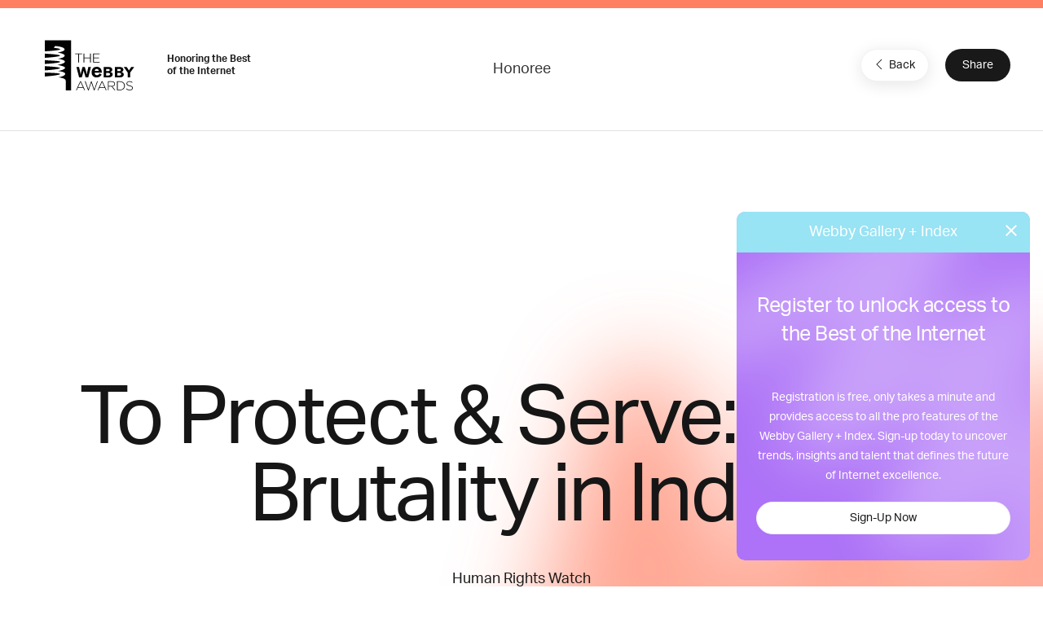

--- FILE ---
content_type: text/html; charset=utf-8
request_url: https://www.google.com/recaptcha/api2/anchor?ar=1&k=6LcC5f8qAAAAAN7E3g2z0N_EoPq3Vri8uXzTmFiO&co=aHR0cHM6Ly93aW5uZXJzLXN0YWdpbmcud2ViYnlhd2FyZHMuY29tOjQ0Mw..&hl=en&v=PoyoqOPhxBO7pBk68S4YbpHZ&size=invisible&anchor-ms=20000&execute-ms=30000&cb=wsl9lgxf71o3
body_size: 48650
content:
<!DOCTYPE HTML><html dir="ltr" lang="en"><head><meta http-equiv="Content-Type" content="text/html; charset=UTF-8">
<meta http-equiv="X-UA-Compatible" content="IE=edge">
<title>reCAPTCHA</title>
<style type="text/css">
/* cyrillic-ext */
@font-face {
  font-family: 'Roboto';
  font-style: normal;
  font-weight: 400;
  font-stretch: 100%;
  src: url(//fonts.gstatic.com/s/roboto/v48/KFO7CnqEu92Fr1ME7kSn66aGLdTylUAMa3GUBHMdazTgWw.woff2) format('woff2');
  unicode-range: U+0460-052F, U+1C80-1C8A, U+20B4, U+2DE0-2DFF, U+A640-A69F, U+FE2E-FE2F;
}
/* cyrillic */
@font-face {
  font-family: 'Roboto';
  font-style: normal;
  font-weight: 400;
  font-stretch: 100%;
  src: url(//fonts.gstatic.com/s/roboto/v48/KFO7CnqEu92Fr1ME7kSn66aGLdTylUAMa3iUBHMdazTgWw.woff2) format('woff2');
  unicode-range: U+0301, U+0400-045F, U+0490-0491, U+04B0-04B1, U+2116;
}
/* greek-ext */
@font-face {
  font-family: 'Roboto';
  font-style: normal;
  font-weight: 400;
  font-stretch: 100%;
  src: url(//fonts.gstatic.com/s/roboto/v48/KFO7CnqEu92Fr1ME7kSn66aGLdTylUAMa3CUBHMdazTgWw.woff2) format('woff2');
  unicode-range: U+1F00-1FFF;
}
/* greek */
@font-face {
  font-family: 'Roboto';
  font-style: normal;
  font-weight: 400;
  font-stretch: 100%;
  src: url(//fonts.gstatic.com/s/roboto/v48/KFO7CnqEu92Fr1ME7kSn66aGLdTylUAMa3-UBHMdazTgWw.woff2) format('woff2');
  unicode-range: U+0370-0377, U+037A-037F, U+0384-038A, U+038C, U+038E-03A1, U+03A3-03FF;
}
/* math */
@font-face {
  font-family: 'Roboto';
  font-style: normal;
  font-weight: 400;
  font-stretch: 100%;
  src: url(//fonts.gstatic.com/s/roboto/v48/KFO7CnqEu92Fr1ME7kSn66aGLdTylUAMawCUBHMdazTgWw.woff2) format('woff2');
  unicode-range: U+0302-0303, U+0305, U+0307-0308, U+0310, U+0312, U+0315, U+031A, U+0326-0327, U+032C, U+032F-0330, U+0332-0333, U+0338, U+033A, U+0346, U+034D, U+0391-03A1, U+03A3-03A9, U+03B1-03C9, U+03D1, U+03D5-03D6, U+03F0-03F1, U+03F4-03F5, U+2016-2017, U+2034-2038, U+203C, U+2040, U+2043, U+2047, U+2050, U+2057, U+205F, U+2070-2071, U+2074-208E, U+2090-209C, U+20D0-20DC, U+20E1, U+20E5-20EF, U+2100-2112, U+2114-2115, U+2117-2121, U+2123-214F, U+2190, U+2192, U+2194-21AE, U+21B0-21E5, U+21F1-21F2, U+21F4-2211, U+2213-2214, U+2216-22FF, U+2308-230B, U+2310, U+2319, U+231C-2321, U+2336-237A, U+237C, U+2395, U+239B-23B7, U+23D0, U+23DC-23E1, U+2474-2475, U+25AF, U+25B3, U+25B7, U+25BD, U+25C1, U+25CA, U+25CC, U+25FB, U+266D-266F, U+27C0-27FF, U+2900-2AFF, U+2B0E-2B11, U+2B30-2B4C, U+2BFE, U+3030, U+FF5B, U+FF5D, U+1D400-1D7FF, U+1EE00-1EEFF;
}
/* symbols */
@font-face {
  font-family: 'Roboto';
  font-style: normal;
  font-weight: 400;
  font-stretch: 100%;
  src: url(//fonts.gstatic.com/s/roboto/v48/KFO7CnqEu92Fr1ME7kSn66aGLdTylUAMaxKUBHMdazTgWw.woff2) format('woff2');
  unicode-range: U+0001-000C, U+000E-001F, U+007F-009F, U+20DD-20E0, U+20E2-20E4, U+2150-218F, U+2190, U+2192, U+2194-2199, U+21AF, U+21E6-21F0, U+21F3, U+2218-2219, U+2299, U+22C4-22C6, U+2300-243F, U+2440-244A, U+2460-24FF, U+25A0-27BF, U+2800-28FF, U+2921-2922, U+2981, U+29BF, U+29EB, U+2B00-2BFF, U+4DC0-4DFF, U+FFF9-FFFB, U+10140-1018E, U+10190-1019C, U+101A0, U+101D0-101FD, U+102E0-102FB, U+10E60-10E7E, U+1D2C0-1D2D3, U+1D2E0-1D37F, U+1F000-1F0FF, U+1F100-1F1AD, U+1F1E6-1F1FF, U+1F30D-1F30F, U+1F315, U+1F31C, U+1F31E, U+1F320-1F32C, U+1F336, U+1F378, U+1F37D, U+1F382, U+1F393-1F39F, U+1F3A7-1F3A8, U+1F3AC-1F3AF, U+1F3C2, U+1F3C4-1F3C6, U+1F3CA-1F3CE, U+1F3D4-1F3E0, U+1F3ED, U+1F3F1-1F3F3, U+1F3F5-1F3F7, U+1F408, U+1F415, U+1F41F, U+1F426, U+1F43F, U+1F441-1F442, U+1F444, U+1F446-1F449, U+1F44C-1F44E, U+1F453, U+1F46A, U+1F47D, U+1F4A3, U+1F4B0, U+1F4B3, U+1F4B9, U+1F4BB, U+1F4BF, U+1F4C8-1F4CB, U+1F4D6, U+1F4DA, U+1F4DF, U+1F4E3-1F4E6, U+1F4EA-1F4ED, U+1F4F7, U+1F4F9-1F4FB, U+1F4FD-1F4FE, U+1F503, U+1F507-1F50B, U+1F50D, U+1F512-1F513, U+1F53E-1F54A, U+1F54F-1F5FA, U+1F610, U+1F650-1F67F, U+1F687, U+1F68D, U+1F691, U+1F694, U+1F698, U+1F6AD, U+1F6B2, U+1F6B9-1F6BA, U+1F6BC, U+1F6C6-1F6CF, U+1F6D3-1F6D7, U+1F6E0-1F6EA, U+1F6F0-1F6F3, U+1F6F7-1F6FC, U+1F700-1F7FF, U+1F800-1F80B, U+1F810-1F847, U+1F850-1F859, U+1F860-1F887, U+1F890-1F8AD, U+1F8B0-1F8BB, U+1F8C0-1F8C1, U+1F900-1F90B, U+1F93B, U+1F946, U+1F984, U+1F996, U+1F9E9, U+1FA00-1FA6F, U+1FA70-1FA7C, U+1FA80-1FA89, U+1FA8F-1FAC6, U+1FACE-1FADC, U+1FADF-1FAE9, U+1FAF0-1FAF8, U+1FB00-1FBFF;
}
/* vietnamese */
@font-face {
  font-family: 'Roboto';
  font-style: normal;
  font-weight: 400;
  font-stretch: 100%;
  src: url(//fonts.gstatic.com/s/roboto/v48/KFO7CnqEu92Fr1ME7kSn66aGLdTylUAMa3OUBHMdazTgWw.woff2) format('woff2');
  unicode-range: U+0102-0103, U+0110-0111, U+0128-0129, U+0168-0169, U+01A0-01A1, U+01AF-01B0, U+0300-0301, U+0303-0304, U+0308-0309, U+0323, U+0329, U+1EA0-1EF9, U+20AB;
}
/* latin-ext */
@font-face {
  font-family: 'Roboto';
  font-style: normal;
  font-weight: 400;
  font-stretch: 100%;
  src: url(//fonts.gstatic.com/s/roboto/v48/KFO7CnqEu92Fr1ME7kSn66aGLdTylUAMa3KUBHMdazTgWw.woff2) format('woff2');
  unicode-range: U+0100-02BA, U+02BD-02C5, U+02C7-02CC, U+02CE-02D7, U+02DD-02FF, U+0304, U+0308, U+0329, U+1D00-1DBF, U+1E00-1E9F, U+1EF2-1EFF, U+2020, U+20A0-20AB, U+20AD-20C0, U+2113, U+2C60-2C7F, U+A720-A7FF;
}
/* latin */
@font-face {
  font-family: 'Roboto';
  font-style: normal;
  font-weight: 400;
  font-stretch: 100%;
  src: url(//fonts.gstatic.com/s/roboto/v48/KFO7CnqEu92Fr1ME7kSn66aGLdTylUAMa3yUBHMdazQ.woff2) format('woff2');
  unicode-range: U+0000-00FF, U+0131, U+0152-0153, U+02BB-02BC, U+02C6, U+02DA, U+02DC, U+0304, U+0308, U+0329, U+2000-206F, U+20AC, U+2122, U+2191, U+2193, U+2212, U+2215, U+FEFF, U+FFFD;
}
/* cyrillic-ext */
@font-face {
  font-family: 'Roboto';
  font-style: normal;
  font-weight: 500;
  font-stretch: 100%;
  src: url(//fonts.gstatic.com/s/roboto/v48/KFO7CnqEu92Fr1ME7kSn66aGLdTylUAMa3GUBHMdazTgWw.woff2) format('woff2');
  unicode-range: U+0460-052F, U+1C80-1C8A, U+20B4, U+2DE0-2DFF, U+A640-A69F, U+FE2E-FE2F;
}
/* cyrillic */
@font-face {
  font-family: 'Roboto';
  font-style: normal;
  font-weight: 500;
  font-stretch: 100%;
  src: url(//fonts.gstatic.com/s/roboto/v48/KFO7CnqEu92Fr1ME7kSn66aGLdTylUAMa3iUBHMdazTgWw.woff2) format('woff2');
  unicode-range: U+0301, U+0400-045F, U+0490-0491, U+04B0-04B1, U+2116;
}
/* greek-ext */
@font-face {
  font-family: 'Roboto';
  font-style: normal;
  font-weight: 500;
  font-stretch: 100%;
  src: url(//fonts.gstatic.com/s/roboto/v48/KFO7CnqEu92Fr1ME7kSn66aGLdTylUAMa3CUBHMdazTgWw.woff2) format('woff2');
  unicode-range: U+1F00-1FFF;
}
/* greek */
@font-face {
  font-family: 'Roboto';
  font-style: normal;
  font-weight: 500;
  font-stretch: 100%;
  src: url(//fonts.gstatic.com/s/roboto/v48/KFO7CnqEu92Fr1ME7kSn66aGLdTylUAMa3-UBHMdazTgWw.woff2) format('woff2');
  unicode-range: U+0370-0377, U+037A-037F, U+0384-038A, U+038C, U+038E-03A1, U+03A3-03FF;
}
/* math */
@font-face {
  font-family: 'Roboto';
  font-style: normal;
  font-weight: 500;
  font-stretch: 100%;
  src: url(//fonts.gstatic.com/s/roboto/v48/KFO7CnqEu92Fr1ME7kSn66aGLdTylUAMawCUBHMdazTgWw.woff2) format('woff2');
  unicode-range: U+0302-0303, U+0305, U+0307-0308, U+0310, U+0312, U+0315, U+031A, U+0326-0327, U+032C, U+032F-0330, U+0332-0333, U+0338, U+033A, U+0346, U+034D, U+0391-03A1, U+03A3-03A9, U+03B1-03C9, U+03D1, U+03D5-03D6, U+03F0-03F1, U+03F4-03F5, U+2016-2017, U+2034-2038, U+203C, U+2040, U+2043, U+2047, U+2050, U+2057, U+205F, U+2070-2071, U+2074-208E, U+2090-209C, U+20D0-20DC, U+20E1, U+20E5-20EF, U+2100-2112, U+2114-2115, U+2117-2121, U+2123-214F, U+2190, U+2192, U+2194-21AE, U+21B0-21E5, U+21F1-21F2, U+21F4-2211, U+2213-2214, U+2216-22FF, U+2308-230B, U+2310, U+2319, U+231C-2321, U+2336-237A, U+237C, U+2395, U+239B-23B7, U+23D0, U+23DC-23E1, U+2474-2475, U+25AF, U+25B3, U+25B7, U+25BD, U+25C1, U+25CA, U+25CC, U+25FB, U+266D-266F, U+27C0-27FF, U+2900-2AFF, U+2B0E-2B11, U+2B30-2B4C, U+2BFE, U+3030, U+FF5B, U+FF5D, U+1D400-1D7FF, U+1EE00-1EEFF;
}
/* symbols */
@font-face {
  font-family: 'Roboto';
  font-style: normal;
  font-weight: 500;
  font-stretch: 100%;
  src: url(//fonts.gstatic.com/s/roboto/v48/KFO7CnqEu92Fr1ME7kSn66aGLdTylUAMaxKUBHMdazTgWw.woff2) format('woff2');
  unicode-range: U+0001-000C, U+000E-001F, U+007F-009F, U+20DD-20E0, U+20E2-20E4, U+2150-218F, U+2190, U+2192, U+2194-2199, U+21AF, U+21E6-21F0, U+21F3, U+2218-2219, U+2299, U+22C4-22C6, U+2300-243F, U+2440-244A, U+2460-24FF, U+25A0-27BF, U+2800-28FF, U+2921-2922, U+2981, U+29BF, U+29EB, U+2B00-2BFF, U+4DC0-4DFF, U+FFF9-FFFB, U+10140-1018E, U+10190-1019C, U+101A0, U+101D0-101FD, U+102E0-102FB, U+10E60-10E7E, U+1D2C0-1D2D3, U+1D2E0-1D37F, U+1F000-1F0FF, U+1F100-1F1AD, U+1F1E6-1F1FF, U+1F30D-1F30F, U+1F315, U+1F31C, U+1F31E, U+1F320-1F32C, U+1F336, U+1F378, U+1F37D, U+1F382, U+1F393-1F39F, U+1F3A7-1F3A8, U+1F3AC-1F3AF, U+1F3C2, U+1F3C4-1F3C6, U+1F3CA-1F3CE, U+1F3D4-1F3E0, U+1F3ED, U+1F3F1-1F3F3, U+1F3F5-1F3F7, U+1F408, U+1F415, U+1F41F, U+1F426, U+1F43F, U+1F441-1F442, U+1F444, U+1F446-1F449, U+1F44C-1F44E, U+1F453, U+1F46A, U+1F47D, U+1F4A3, U+1F4B0, U+1F4B3, U+1F4B9, U+1F4BB, U+1F4BF, U+1F4C8-1F4CB, U+1F4D6, U+1F4DA, U+1F4DF, U+1F4E3-1F4E6, U+1F4EA-1F4ED, U+1F4F7, U+1F4F9-1F4FB, U+1F4FD-1F4FE, U+1F503, U+1F507-1F50B, U+1F50D, U+1F512-1F513, U+1F53E-1F54A, U+1F54F-1F5FA, U+1F610, U+1F650-1F67F, U+1F687, U+1F68D, U+1F691, U+1F694, U+1F698, U+1F6AD, U+1F6B2, U+1F6B9-1F6BA, U+1F6BC, U+1F6C6-1F6CF, U+1F6D3-1F6D7, U+1F6E0-1F6EA, U+1F6F0-1F6F3, U+1F6F7-1F6FC, U+1F700-1F7FF, U+1F800-1F80B, U+1F810-1F847, U+1F850-1F859, U+1F860-1F887, U+1F890-1F8AD, U+1F8B0-1F8BB, U+1F8C0-1F8C1, U+1F900-1F90B, U+1F93B, U+1F946, U+1F984, U+1F996, U+1F9E9, U+1FA00-1FA6F, U+1FA70-1FA7C, U+1FA80-1FA89, U+1FA8F-1FAC6, U+1FACE-1FADC, U+1FADF-1FAE9, U+1FAF0-1FAF8, U+1FB00-1FBFF;
}
/* vietnamese */
@font-face {
  font-family: 'Roboto';
  font-style: normal;
  font-weight: 500;
  font-stretch: 100%;
  src: url(//fonts.gstatic.com/s/roboto/v48/KFO7CnqEu92Fr1ME7kSn66aGLdTylUAMa3OUBHMdazTgWw.woff2) format('woff2');
  unicode-range: U+0102-0103, U+0110-0111, U+0128-0129, U+0168-0169, U+01A0-01A1, U+01AF-01B0, U+0300-0301, U+0303-0304, U+0308-0309, U+0323, U+0329, U+1EA0-1EF9, U+20AB;
}
/* latin-ext */
@font-face {
  font-family: 'Roboto';
  font-style: normal;
  font-weight: 500;
  font-stretch: 100%;
  src: url(//fonts.gstatic.com/s/roboto/v48/KFO7CnqEu92Fr1ME7kSn66aGLdTylUAMa3KUBHMdazTgWw.woff2) format('woff2');
  unicode-range: U+0100-02BA, U+02BD-02C5, U+02C7-02CC, U+02CE-02D7, U+02DD-02FF, U+0304, U+0308, U+0329, U+1D00-1DBF, U+1E00-1E9F, U+1EF2-1EFF, U+2020, U+20A0-20AB, U+20AD-20C0, U+2113, U+2C60-2C7F, U+A720-A7FF;
}
/* latin */
@font-face {
  font-family: 'Roboto';
  font-style: normal;
  font-weight: 500;
  font-stretch: 100%;
  src: url(//fonts.gstatic.com/s/roboto/v48/KFO7CnqEu92Fr1ME7kSn66aGLdTylUAMa3yUBHMdazQ.woff2) format('woff2');
  unicode-range: U+0000-00FF, U+0131, U+0152-0153, U+02BB-02BC, U+02C6, U+02DA, U+02DC, U+0304, U+0308, U+0329, U+2000-206F, U+20AC, U+2122, U+2191, U+2193, U+2212, U+2215, U+FEFF, U+FFFD;
}
/* cyrillic-ext */
@font-face {
  font-family: 'Roboto';
  font-style: normal;
  font-weight: 900;
  font-stretch: 100%;
  src: url(//fonts.gstatic.com/s/roboto/v48/KFO7CnqEu92Fr1ME7kSn66aGLdTylUAMa3GUBHMdazTgWw.woff2) format('woff2');
  unicode-range: U+0460-052F, U+1C80-1C8A, U+20B4, U+2DE0-2DFF, U+A640-A69F, U+FE2E-FE2F;
}
/* cyrillic */
@font-face {
  font-family: 'Roboto';
  font-style: normal;
  font-weight: 900;
  font-stretch: 100%;
  src: url(//fonts.gstatic.com/s/roboto/v48/KFO7CnqEu92Fr1ME7kSn66aGLdTylUAMa3iUBHMdazTgWw.woff2) format('woff2');
  unicode-range: U+0301, U+0400-045F, U+0490-0491, U+04B0-04B1, U+2116;
}
/* greek-ext */
@font-face {
  font-family: 'Roboto';
  font-style: normal;
  font-weight: 900;
  font-stretch: 100%;
  src: url(//fonts.gstatic.com/s/roboto/v48/KFO7CnqEu92Fr1ME7kSn66aGLdTylUAMa3CUBHMdazTgWw.woff2) format('woff2');
  unicode-range: U+1F00-1FFF;
}
/* greek */
@font-face {
  font-family: 'Roboto';
  font-style: normal;
  font-weight: 900;
  font-stretch: 100%;
  src: url(//fonts.gstatic.com/s/roboto/v48/KFO7CnqEu92Fr1ME7kSn66aGLdTylUAMa3-UBHMdazTgWw.woff2) format('woff2');
  unicode-range: U+0370-0377, U+037A-037F, U+0384-038A, U+038C, U+038E-03A1, U+03A3-03FF;
}
/* math */
@font-face {
  font-family: 'Roboto';
  font-style: normal;
  font-weight: 900;
  font-stretch: 100%;
  src: url(//fonts.gstatic.com/s/roboto/v48/KFO7CnqEu92Fr1ME7kSn66aGLdTylUAMawCUBHMdazTgWw.woff2) format('woff2');
  unicode-range: U+0302-0303, U+0305, U+0307-0308, U+0310, U+0312, U+0315, U+031A, U+0326-0327, U+032C, U+032F-0330, U+0332-0333, U+0338, U+033A, U+0346, U+034D, U+0391-03A1, U+03A3-03A9, U+03B1-03C9, U+03D1, U+03D5-03D6, U+03F0-03F1, U+03F4-03F5, U+2016-2017, U+2034-2038, U+203C, U+2040, U+2043, U+2047, U+2050, U+2057, U+205F, U+2070-2071, U+2074-208E, U+2090-209C, U+20D0-20DC, U+20E1, U+20E5-20EF, U+2100-2112, U+2114-2115, U+2117-2121, U+2123-214F, U+2190, U+2192, U+2194-21AE, U+21B0-21E5, U+21F1-21F2, U+21F4-2211, U+2213-2214, U+2216-22FF, U+2308-230B, U+2310, U+2319, U+231C-2321, U+2336-237A, U+237C, U+2395, U+239B-23B7, U+23D0, U+23DC-23E1, U+2474-2475, U+25AF, U+25B3, U+25B7, U+25BD, U+25C1, U+25CA, U+25CC, U+25FB, U+266D-266F, U+27C0-27FF, U+2900-2AFF, U+2B0E-2B11, U+2B30-2B4C, U+2BFE, U+3030, U+FF5B, U+FF5D, U+1D400-1D7FF, U+1EE00-1EEFF;
}
/* symbols */
@font-face {
  font-family: 'Roboto';
  font-style: normal;
  font-weight: 900;
  font-stretch: 100%;
  src: url(//fonts.gstatic.com/s/roboto/v48/KFO7CnqEu92Fr1ME7kSn66aGLdTylUAMaxKUBHMdazTgWw.woff2) format('woff2');
  unicode-range: U+0001-000C, U+000E-001F, U+007F-009F, U+20DD-20E0, U+20E2-20E4, U+2150-218F, U+2190, U+2192, U+2194-2199, U+21AF, U+21E6-21F0, U+21F3, U+2218-2219, U+2299, U+22C4-22C6, U+2300-243F, U+2440-244A, U+2460-24FF, U+25A0-27BF, U+2800-28FF, U+2921-2922, U+2981, U+29BF, U+29EB, U+2B00-2BFF, U+4DC0-4DFF, U+FFF9-FFFB, U+10140-1018E, U+10190-1019C, U+101A0, U+101D0-101FD, U+102E0-102FB, U+10E60-10E7E, U+1D2C0-1D2D3, U+1D2E0-1D37F, U+1F000-1F0FF, U+1F100-1F1AD, U+1F1E6-1F1FF, U+1F30D-1F30F, U+1F315, U+1F31C, U+1F31E, U+1F320-1F32C, U+1F336, U+1F378, U+1F37D, U+1F382, U+1F393-1F39F, U+1F3A7-1F3A8, U+1F3AC-1F3AF, U+1F3C2, U+1F3C4-1F3C6, U+1F3CA-1F3CE, U+1F3D4-1F3E0, U+1F3ED, U+1F3F1-1F3F3, U+1F3F5-1F3F7, U+1F408, U+1F415, U+1F41F, U+1F426, U+1F43F, U+1F441-1F442, U+1F444, U+1F446-1F449, U+1F44C-1F44E, U+1F453, U+1F46A, U+1F47D, U+1F4A3, U+1F4B0, U+1F4B3, U+1F4B9, U+1F4BB, U+1F4BF, U+1F4C8-1F4CB, U+1F4D6, U+1F4DA, U+1F4DF, U+1F4E3-1F4E6, U+1F4EA-1F4ED, U+1F4F7, U+1F4F9-1F4FB, U+1F4FD-1F4FE, U+1F503, U+1F507-1F50B, U+1F50D, U+1F512-1F513, U+1F53E-1F54A, U+1F54F-1F5FA, U+1F610, U+1F650-1F67F, U+1F687, U+1F68D, U+1F691, U+1F694, U+1F698, U+1F6AD, U+1F6B2, U+1F6B9-1F6BA, U+1F6BC, U+1F6C6-1F6CF, U+1F6D3-1F6D7, U+1F6E0-1F6EA, U+1F6F0-1F6F3, U+1F6F7-1F6FC, U+1F700-1F7FF, U+1F800-1F80B, U+1F810-1F847, U+1F850-1F859, U+1F860-1F887, U+1F890-1F8AD, U+1F8B0-1F8BB, U+1F8C0-1F8C1, U+1F900-1F90B, U+1F93B, U+1F946, U+1F984, U+1F996, U+1F9E9, U+1FA00-1FA6F, U+1FA70-1FA7C, U+1FA80-1FA89, U+1FA8F-1FAC6, U+1FACE-1FADC, U+1FADF-1FAE9, U+1FAF0-1FAF8, U+1FB00-1FBFF;
}
/* vietnamese */
@font-face {
  font-family: 'Roboto';
  font-style: normal;
  font-weight: 900;
  font-stretch: 100%;
  src: url(//fonts.gstatic.com/s/roboto/v48/KFO7CnqEu92Fr1ME7kSn66aGLdTylUAMa3OUBHMdazTgWw.woff2) format('woff2');
  unicode-range: U+0102-0103, U+0110-0111, U+0128-0129, U+0168-0169, U+01A0-01A1, U+01AF-01B0, U+0300-0301, U+0303-0304, U+0308-0309, U+0323, U+0329, U+1EA0-1EF9, U+20AB;
}
/* latin-ext */
@font-face {
  font-family: 'Roboto';
  font-style: normal;
  font-weight: 900;
  font-stretch: 100%;
  src: url(//fonts.gstatic.com/s/roboto/v48/KFO7CnqEu92Fr1ME7kSn66aGLdTylUAMa3KUBHMdazTgWw.woff2) format('woff2');
  unicode-range: U+0100-02BA, U+02BD-02C5, U+02C7-02CC, U+02CE-02D7, U+02DD-02FF, U+0304, U+0308, U+0329, U+1D00-1DBF, U+1E00-1E9F, U+1EF2-1EFF, U+2020, U+20A0-20AB, U+20AD-20C0, U+2113, U+2C60-2C7F, U+A720-A7FF;
}
/* latin */
@font-face {
  font-family: 'Roboto';
  font-style: normal;
  font-weight: 900;
  font-stretch: 100%;
  src: url(//fonts.gstatic.com/s/roboto/v48/KFO7CnqEu92Fr1ME7kSn66aGLdTylUAMa3yUBHMdazQ.woff2) format('woff2');
  unicode-range: U+0000-00FF, U+0131, U+0152-0153, U+02BB-02BC, U+02C6, U+02DA, U+02DC, U+0304, U+0308, U+0329, U+2000-206F, U+20AC, U+2122, U+2191, U+2193, U+2212, U+2215, U+FEFF, U+FFFD;
}

</style>
<link rel="stylesheet" type="text/css" href="https://www.gstatic.com/recaptcha/releases/PoyoqOPhxBO7pBk68S4YbpHZ/styles__ltr.css">
<script nonce="FhgIvbeGy5ok3ZRYq_S9vg" type="text/javascript">window['__recaptcha_api'] = 'https://www.google.com/recaptcha/api2/';</script>
<script type="text/javascript" src="https://www.gstatic.com/recaptcha/releases/PoyoqOPhxBO7pBk68S4YbpHZ/recaptcha__en.js" nonce="FhgIvbeGy5ok3ZRYq_S9vg">
      
    </script></head>
<body><div id="rc-anchor-alert" class="rc-anchor-alert"></div>
<input type="hidden" id="recaptcha-token" value="[base64]">
<script type="text/javascript" nonce="FhgIvbeGy5ok3ZRYq_S9vg">
      recaptcha.anchor.Main.init("[\x22ainput\x22,[\x22bgdata\x22,\x22\x22,\[base64]/[base64]/[base64]/KE4oMTI0LHYsdi5HKSxMWihsLHYpKTpOKDEyNCx2LGwpLFYpLHYpLFQpKSxGKDE3MSx2KX0scjc9ZnVuY3Rpb24obCl7cmV0dXJuIGx9LEM9ZnVuY3Rpb24obCxWLHYpe04odixsLFYpLFZbYWtdPTI3OTZ9LG49ZnVuY3Rpb24obCxWKXtWLlg9KChWLlg/[base64]/[base64]/[base64]/[base64]/[base64]/[base64]/[base64]/[base64]/[base64]/[base64]/[base64]\\u003d\x22,\[base64]\\u003d\x22,\x22e8K5esOvZ8KHTMOUWyBqJsKCS8OVRH9ew6jCijHCiGnCiAHCm1DDkVx2w6YkBsOCUHEqwp/DvSZYMFrColEIwrbDmljDnMKrw67CnXwTw4XChSoLwo3CgsOUwpzDpsKMHnXCkMKYNiILwqIAwrFJwoDDsVzCvB3Dl2FEVcKlw4gDVMK3wrYgcVjDmMOCFwRmJMKNw4LDug3CvDkPBElPw5TCuMOlW8Oew4xXwrdGwpY/w5N8fsKTw5TDq8O5FSHDssOvwrTCsMO5PH7CsMKVwq/ChXTDkmvDr8O9WRQHfMKJw4V1w4TDslPDvMOQE8KiaDTDpn7Dp8KSI8OMFGMRw6g5WsOVwp4kIcOlCDcbwpvCncOpwqpDwqY3e37DrlgywrrDjsKQwoTDpsKNwqd3ADPCjsK4N34AwpPDkMKWDyEIIcOJwrvCnhrDgMOVRGQ6wp3CosKpCsO6U0DCuMOdw7/DkMKMw7vDu25bw7lmUDJDw5tFWEkqE1/DocO1K0fClFfCi2zDjsObCHTCocK+Pg7Cmm/Cj0dYPMODwpHCtXDDtW0/AU7DknfDq8KMwpoDGkYCbMORUMKzwp/CpsOHABzDmhTDv8OGKcOQwpzDuMKHcFbDh2DDjzpYwrzCpcO4MMOucxFcY27ChcKKJMOSD8KJE3nCkMKHNsK9YjHDqS/DlMObAMKwwplPwpPCm8Otw5DDshwpFWnDvU4nwq3CusKbRcKnwoTDlgbCpcKOwrjDncK5KX3Cn8OWLHctw4k5O2zCo8OHw5PDu8OLOXp/w7wrw7XDuUFew7kKakrCuiJ5w4/DlXvDghHDusKSXjHDiMOfwrjDnsKSw4Y2TyEjw7ELL8Owc8OUOFDCpMKzwo3CuMO6MMOxwpE5DcOPwqnCu8K6w75UFcKEVcKJTRXCncOzwqEuwq9nwpvDj3vClMOcw6PCkAjDocKjwovDgMKBMsOAZUpCw7rCgw4oVsKkwo/Dh8K0w6rCssKJW8KVw4HDlsKwM8O7wrjDjcKpwqPDo0g9G0cjw4XCohPCsGoww6Y+NShXwokvdsOTwr8vwpHDhsKRH8K4FXJ8e3PCm8OqMQ9qVMK0wqgINcOOw43DqHQlfcKvA8ONw7bDmgjDvMOlw7RxGcOLw6/DqRJ9wrTCnMO2wrcXKztYUsOebQDCqG4/wrYqw67CviDCvCnDvMKow4Alwq3DtlTCmMKNw5HCqQrDm8KbVsOOw5EFZljCscKlcT42wrNEw4/CnMKkw4bDu8OoZ8Kfwo9BbgzDvsOgWcKpc8OqeMOFwrHChyXCr8Kxw7fCrW5eKEM8w61QRzrCtsK1AU5BBXF1w6pHw77CtMOsMj3ClcOeDGrDq8OYw5PCi2rCkMKoZMK0YMKowqdvwqA1w5/DhCXConvClsKyw6drVG9pM8KpwrjDgFLDtsKsHD3DtWsuwpbCh8OXwpYQwojCqMOTwq/[base64]/w6/DqFxPwrojFsO0wqnCjEXCr8O7WMKdw4/DuCITRmjDisOLwrbDuE0gGGjDm8K3csKFw7VRwqrDgsOpdwjCv2/DiCvCk8KEworDjUJFe8OiCcODLMKxwrVSwrnCqynDp8OZw454JMKZVcK1W8KlasKiw4h3w4lPwpVtecOZwqXDrsKpw7VmwonCoMOcw7QVwqUqwosRw7rDm3Fjw6gnw4nDncK7wrDCvB7ChWPCohDDjELDjsOmwq/DrsKnwqwRCx4yHlJCTGnCrSfDgsOzw7HDl8KdWsKLw5VELjfCshYuVQ/DnkxUYsOjLMKJAwvCiVzDlzbCgmjDqxXCpsKVJ35pw6nDrsOpfGnCjcKlNsObwoNgw6fDk8OEw4zDtsO1w7/DrsKlM8KydSbDtsK/aisxw5nCnHvCk8KZOMOlwplLwonDtsKVw7Qjw7LCgG4hYcOBwocNUG8RXENVZHU2fMO4wp9faAPDhhzCgxMQREfCnsOjwppRZElyw5AcREElcQVgw6pzw5UGwrsfwrvCuh7DmU/CrQjCqjPDqkRUEzc5J3bCoEpnHMOyw47DrGLCh8K+f8O0P8OUw7DDqsKdE8K/w6FlwpTDiRHCvsKSWxpRODs/w6UREFpNw6kgwqI6J8OeC8KZwrYLHkrCkRPDskDCncOow4lOWTBFwpbDssKtNMO5B8KYwozCmcOGWWlUDg7ChWPCr8O7ecKaSMKeC1HDssO/SsOuXsKJIsONw5jDoCvDiV8LRcOiwqfCoAjDgBk8wpHDpMOfw4jCvsKSOHrCssKwwpgMw7fCm8Ozw7bDmm/DnsK9wrLDjiHCh8Kew5HDhljDhcKdbRXCh8K0woHDhmrDtDPDmT48w4F1GMO4YMONwoLCoiHCocOCw5t0f8KWwpLCucK2TU4IwqjDv1vCjcKFwqJcwpofEsK7IsKOEcO5WQkjwqhADMK1wo/CgULCjTBWwrHClsK1OcKjw6kCVcKRUxgwwpVYwrIYeMKvMcK8WsOGcVNQwrzClsOWFFU8bHdUNl1wQEDDsVATIcOMVMOYwofDvcK2czZVcMObGzwcfcK9w7XDiAxuwrd7UTjCm0NfWHHDocOUw6/Dn8KJKCLCuVkCFgnCglXDocKIEEHCrXEXwpvChMK0w4rDqBHDp2kFw6HCkMOVwooXw5rDkcOcUcOKKsKBw6zCrMOrPBoKI3TCqsORI8OCwqoDDcK/[base64]/[base64]/L0DDuMKnwpcTIMOtw5gvS8KsV0bCuVrDqMOvwp3Dk1kbw4/Cuwl6NMOPw4vDhX0aHcOnVHjDtcKdw5/DgsKVHsOnc8OgwqPCtxHCty5qJW7DmcKQEsOzwqzCplLClMOkwq1twrXCkGbCnRLCmMObR8KDw5ALesOXw4vDgsKTwpFZwrDDjUDCjCxXaxY1LlkTVcOFbHvCvCHDq8KSwofDgMOvw4Amw6/CsAppwqFEwprDqsK1Qi4TF8KIUcOYGsOzwrzDrsO4w7jDhmXCjFBzEsOYU8Kae8KCTsOCw6fDvi4awpjCqj1Uwq0XwrACw7HCg8OnwrbDrFDCqhTDi8OEK23DiS7CmsKJA0h6w6FGwo/[base64]/Ch0xGwpbCvmI5J07Dg8Oiw7zDlmxEWcKZwoYCw7XCiMOGwqrDkMOiYsKgwpY/[base64]/Ai/CrWPCuMO6wpF7B3drwq8QEGXCqjvCrcO5dQsmwpfDvDgddFMoKUwbZz7CtjRdw5RqwqlMIcKEw7RlcsOcAMKkwop/w6NzfA59w63DsUhQw5h3G8Kcw609wp3DhF/[base64]/Co2pew5zCkcOcexBneVTDojfCk1YxQzdEw7wlwoAoMsOBw47Ck8KPYVUmwqdTRjLCtcO4wrA/[base64]/CsSJUCMOAw5VZw4vDlcKddj3DvMKHwrYqIMOtTwHDlDwBwoBwwoF8OmoFwpbDu8O9w44OGWVhIw7Ch8KgdsOvQsO/w65gNicJw5QpwqvCmxoJwrDDpsKZK8ONU8KTMMKDHFXCsXVKc3nDvsK2wp1xG8OHw4zDksKjcl3CkibDhcOqVcKiwoIlwoXCqsKZwq/DpMKQP8Oxw4bCo3M/fsOSwo3Cs8OIKHbDrEl6LsOmDTFxw6TDqcKTf0DDpikXFcKow75Wci4wfA7Dj8OnwrJhXMOyHH7CsiHDm8Kyw7tbwqoIwrrDpBDDgVIywqTCjsKfw7lrU8OVDsOzGwXCuMKAIVQKwpl1I09jbU7CgMOkwooIbnVCS8OzwovCnVPDl8KIw7x/w5R2wpPDi8KNGUQ1XsOOFxXCoxPDucOQw6tTK3/CtMK+Vm7Dp8Oyw50Rw7F4wopaBlDDhsOsKcOXe8KZfSECwofCs09XHEjCr1ZHdcK5Iw4pwpbCtMKuQlnDlcKAZMKDw5/ClsKbLMOfwpRjwoDDscKFcMOVw5TCvsOPRMK/JwPCiB3CgUk2DsOmwqLDuMOQwrANw4UCGcOPw5BJByXChSVmKsO3K8ObTjU0w4pqVsOOVMKgwqLCv8KzwrVYQDXCkcOhwoLCh0rDqw3DjcO6DcOmwqzDl1fDpmLDqWzCoX44wrM6S8O/[base64]/DpGvDq8KBw4rConjDm8KnwrnClkTCtMOpw7jCqyQhw5MFw695w5U6eW4WAsKlwrAdwpDDpMK9wrfCsMOycWnCksK1ZhcTXsKrVcOjUMK/woUEEMKOwp5JMwDCqcKMw7zDhHRWwrrCoTfDvl7Dvj45KDFlwqTCk0TCicKPVsOnw5AtOMK8d8OxwprCkFFFajcqIsKRwq4ewrFhw61Ow5LDrEDCmcO0wrVxw4vCjl9Pw584fMKVMUfCrMOuw5nDrVbChcKEwoTDplxzwqZjw40Kw75qwrMBJsKBX1/DkGLDucOSIHDDqsK7wonClsKrJlB6w6nChT1MXBnDmGTDvwomwoRqw5XDhMOUHxFiwrAXfMKqKQ3CqVRpasKnwoHDuy/CpcKcwq4aVFbCjQZHNnXCrkchw4HCm0lJw5rCk8KIfmjCgsKzw57DuSdhBm0/[base64]/Dji3DkMKeBlY5FcKtw4TCmF9SwoPDi8OZwo3Dl8KbFDXDk2lHK3t7ehDDpULCl2rDj0c7wqsyw6DDicOLfWolw6PDrsOTw7cYXgnDjcKjSMOzRcO1QMK2wp99K0Q1w5ZSw5TDhlrDmcKcd8KMw77Dq8KSw5/DsR19bXRuw4dCfsKUw6UvIAfDkDPClMOGw5vDksKSw5/[base64]/DnXNfw6NLVkJzwroqw5w+wp4bcw0HwpzCtSw0WMKEwpRAw6fCjgbCshNiVHPDm13CtcOVwr53wqvCtT7DisOWwrnCocOSQCR2wojCh8OUUsOhw6nDgRfDgV3CrcKUw4nDnMOONnnDhDvDhnHDusKOQcOERmd/Z3UzwpXCmyVqw4zDk8Oia8OWw77Dkhc/w4R1fMOkwpsuZmkRCizCvGLCqk1wSsOow6h7fsOzwoA0XjXCk2k4wpTDpcKNPsOdW8KKG8OAwpjCncO9w6ZAwoZ+eMO/alXDhkxkw43DsDDDtFBWw4MDBcOowpBkwp/Cp8OlwqUCcBkOw6LCucOAa3nCk8KiacK8w5lgw7IXPcOEPMOdDMOww6YOWsONFinCrCAbYnYqw5TDg0ZHwr7Ds8KcYcKLIsONwpTCo8OgLS/CiMO4KElqw5TCmMOlbsKmfHzCk8KIXwvDvMKUwo5Gw50xwrjDgcKPVXJ3N8OESV/CvGJeAsKYMDDChsKgwplPORjCq0PDrljCpiXDuiwOwo5aw4rCtGXCrwwFRsOUfAYBw5LCsMKWEnbChS7Cg8OJw6JHwodBw7pAZC3CgibCpMKYw6lawoFge1UHw4AHM8K7TcOzUsKywqB1wofDviw/w57DqMKuRELCpsKjw6N0woLDjcK7I8OmdXXCgSHDlB7Ch0XCvEPDpmB4w6lQw5zDo8K8wrp/[base64]/[base64]/wpNPw5PCi8KLw4QXNH0TKMONw7jDmRJ+E8OeRS8kFAcewo0fIcKNwo/[base64]/[base64]/cMKOw67Dl8O2a8KybATDiRfCsDYBwpfCtMOhcifCtsOWQcKcwqAywrPDvAMLw6pcAlNXw73Dmm3DqMOBTsKGwpLDuMOtw4bDtwXCnMK/[base64]/HiFDwq/DmcKFPMK3PsKyeMOpVsOqOcK9NVYhBsOcwpQfw7XDnsKew7hRMD/ChcOUw4DCoWtVDQsXwobCgEZzw4zDtmLDnMKHwos9diLClcKlKSrDhsOEY2XDkDnCh1cwUcKjw4PCpcKJwo9xcsK/Q8K1w44ew4zCqDhAc8OrDMOGal5sw4vDj3YXwpIXM8ODV8OWNhLDhGZwTsOvwqPCs2nCvsOhQcKJb3ERXmU0wrUGdz7Dkjg9w4DDtj/Crld5SHDDqC/CmcOMw7h3wobDj8KGL8KVYGZUTsOIwr0qMhrDjsKzIsKpwqLCmgoXb8OHw7NsVcK/w6QeTS9qwrxcw73Dqxd0U8OkwqLDq8O6JsK1w4xgwp9hwox/[base64]/N8KOw5Fxw6AIw5YbFG8twofCl8Kiw7TCjnhPw4PDlQs1aj9WFsKIwq7CsHXDsixtw6HCtz4ndAciH8ONSkLCksOaw4LDhcKNRQLDpTYyS8KOwrsKRyrCqsKvwoNnHmQYWcOfw5rDtRPDrcOwwpkKRhrChRlzw6xWwqN9BMOtIizDt0fDvcOswr8/w4thGhLDvMK1ZmzDpsOXw7vCl8O8ZCp5KMKBwq7DiGYreE40woAVBGXDmFrCqhx3QsOMw4YFw4jChnLDmlrCvTDDhErCli/[base64]/DicKGQsK/wp3Dui9ow58tw61Fw77DqsKvw70Ww7MpJsOrOxrDknTDkMODw7UUw4gew4c4w7QbfVkGUMKvCMKWwrg+MVjDmgrDmcOSS2Y0CMOuAHhgw5wgw7vDjcK7w4jCqcKpBsKhcMOUFV7DjMKvJcKAw47CgMO0KcOewpfCvFrDll/DoiTDqhg7D8KxAMK/Wy7DgsKJDmAGw6TCkSbCk3oUwoHCv8KUw4x5wpvCjsOUK8KLAsOFIMO5wr0LMX3CvG18IRjCssONKRc6GMOAwo1VwpZmf8OSw6cUw6haw6QXXcOjOsKiw59eVCk+w6ZdwofCn8OdSsORTkzCn8Okw5ckw7/DucOFd8Ohw5TDg8OEwo0gw7zCicOuHUbDhFEFwpXDpcO/Z0Rhe8OoBW3DgcOdwq5Sw5jCj8OVwq4ow6fDvFthwrJowpgew6gSKDbDim/[base64]/DpzLDjl8vPlPDqsKrFcOjaDfDiktRG8K/w4xHAgbCgyx6w7Juw7nCmMORwr0iW0TCvT7CpgAnw7nDlzkqwoXCmAxuw5DDjmVZw7DCqh0pwpQaw4cGwq82w6lXw69iNsK2w6jCvHvChcKnYMKoRcOAw7/ClB8nRgx3V8Kbw6/Cg8O4HcOMwptjwoJbBV9EwofCuF8Gw7/Cvgdaw4bCvkFQw7oqw5/DoDAOwqkvw5HCu8K8UHzDoCRRa8OTEsKPwp/Ck8OVax8SZsKiw4XChH/CkcKNw5XDncONQsKfJBshQSMhw4HCknRgw6TDgsKJwpliwpwSwqDDsxrCrsOPRMKFwpdteREiFMO+wo9Zw4DCtsOXwpx1KsKZC8O6AErDi8KVw6/CgzrClcKrUsONJ8OQI09kQDwow4pbw6JIw6nDmEDCrwINJ8OyaC/Dt1ohYMONw67CsX1qwrLCqRlkRUnDgF7Dlix/[base64]/w7XDk8K9VsKwXT7Cr2U/TMOPwrLCh3osWlsrwqbChTZewoRXQ33Coz7CpSdeJcK9w63DhcKRw4oJG3LDksOkwqzCtMOBI8O8a8OrccKQw4HDrGTDoBzDjcOBEMKmEAjCsA9KJMOVwpMbMcOnwrcUOMKsw5Z6w4FIHMOcwoXDk8KlbxIDw7nDtMKhJXPDsx/CvcOSITrDhz5qAXhuw43CkwDDrjbDgWg+XV7CvADDnk8XbWkOwrfCt8OWfh3DtEBLSzBCacK/wojDoXk8w60Ew7szwoM2wprCqcKFFjDDlsObwr8ywpzDs2M0w6ZpNnkiaxnCj0TCvXI6w4g1dsOYHhcAw77CrcOLwqPDsSANJsKCw78cSBwBwp7ClsKIw7jDrMOsw47CpcO/w7/Di8OGWDJUw6rCjGpffzvDmMOWXcO7w7vDpMKhw64Tw6jDv8KXwrnCrMOOGSDChnRqw43CiVDClG/DoMKiw7E4Q8KsVMK9KAvCkhU3wpLCncOMwpkgw5XDn8K6w4PDuE8edsOFwprCjsKlw4tAVcO+bWjCi8OgcAfDn8KGIcK4XwROHnwDw7UmSTlSXMOySMKJw5TClsObw4YnR8K6dcKeLmFKbsK9wo/Dv1vDnwLCgGfDsilLPsKpIsKPwoBXw4l7woVmMA/CtcKLWzDDmcKNWsKhw6tPw4t/[base64]/[base64]/wrbCiUvCt3LCkkFLworCnMK6w5vCtCcvwog5w6lUFMOPwo3DksOGwrzCkcKkdGUgwoTCpsKqUTbDkMO/w6Mmw4zDhsKqw61mcRDDlsKhbC3CpMOTwrtQSwdywqdGOMOxwoDCq8OXRXAiwpEpVsOSwr5VKXxOw7RJbU7DoMKFOBXDsEEBX8O1wrrCgsOTw4LCv8O5w402w73Ci8Kwwp5iw4/DucOhwqrDq8OwHDQqw4jCgsORw6/DhS47PQUqw7fDpMOJBlfDjWPDmMOYTHrCvcOxScK0woXDu8O7w6/CncKVwoNSwokBwpNcw5jDhlDDimXCt1DCrsKnw6PDqXN9wrBpNMKke8KfRsOHw5nCisO6ccKcwp9dDVxCJ8KFAcOEw5E/[base64]/CgS/Dh18Ww4rDlsKTIgkRw6onQ8OzwpIPVcOcbV1Tf8OdLMODQMOYwo7CoGfCghISMcO0JzTCq8KOwr7Dh01+w7BBMsO2IMOvw5zCnDt2w4/CuWgCw67CpsKewr3DncO+wqnCnwjClxtRw77DjlLCh8OSZUA1w7HCs8K3PFjDqsKPw7EeVFzDvGrDo8KMwobDjkwqwrHChEHCvcOJw7NXwq4Bw5/[base64]/Cp8OZw6PCtcONQMOKB8O0G8OdFsKCw4ptS8O9w67CgHNDd8OhLMKfSMOdM8ORIRTCo8K0wp0LW0nCtQ7CiMO8w43CumQVw6dow5zDpiHCgGNAwp/[base64]/[base64]/OMOIPcKww5VTDMKOKMOKZAAgwq7CrMKLwobDuEzDuQjCinBFwrNPwplTwrvCvwFSwqbCshsbBsKdwppKwpvCtMKWw4cuwq5yLcOocHTDgmJ1YcKbBBEPwq7CgsO/[base64]/G157w4TCvsO5wrI7w63DvmXCmiLDmEESw6PDr8Kaw7HClMKww6/Cuwwww7MJSsKzBkjCkx7DikQDwoAAAUUXV8K5wr1IXU0GTFbCli/CusKgJ8KsZErCvB4Qwoxmw7LDhhJ+w5hUOjvDnsKFwoVOw5fCmcO9S1wVwqjDvMKkw7EDG8OGw64Dw67DpsOsw6sVw5ZkwoHCt8KOKlzDhDzCqsK9Z21jw4JCAnTCr8OpD8KnwpRjwo5iwrzCjMKVw7kXwpnCj8O4w4HCt2FAVDPCo8KcwpDDkGp7woV/[base64]/w7rDnkIUEsOSRMO3w4XCmTvCgMOzfcONAAjCnsK9PMK1wpIbeDo/NsKEPcObwqXCoMKpwrEwU8KnWsKdwroVw6DDmMK5KE3Di09iwoZ0AShxw67DtSLChMOnWnZ2wqEBEm3DpcO+wpTChMO2wpnCr8KiwrbCrhUTwrrCrnDCssK1woEbQg/DhcKZwrbCjcKewpZVwqHDqhQOcGjDlRTCvnAZbHzDgC8AwonDujELGsO+XFdjQ8KrwpTDoMOBw6rDvGEwfMK/CMKtOsObw5M0FsKdDsKZwqvDmVzCpcO8wqtWwpXChTABLlTCmsOWwr9WM0sEw6Jdw50mUsKXw7zCg04Sw7I+FjXDtcOkw5BLw4fDkMK3U8KlXyR+cxZ+Q8KJwqTDksKDHBhMw6NCw7LDiMOHwow2w77Dj34ow6HCkmbChQ/CucO/[base64]/UsKEf2UhFMOjw4I9EMOOXMORGHDCqndWF8KLTDfDtMOKCDHCosOHwqbDgcKsScO2wrfDpXzChsOsw4vDhBDDnGzCt8KHJcKnw6xiUhlJw5NMCiUHw7LCvcK1w4HDncKqwrXDr8Khw7h7TsO5wpTCicOew7wdUzDDhFYuCRkVwpwyw5pHwqHDrk7Du0RGNSDDqsKaSV/CiXDDmMKoN0bCnsKcw4nDvcK+J0Zqf01yI8Kdw60CHUPDmHJPw7nDv0dSw4I0wr7Dt8O0DcOSw6PDgcKDLFnChcODB8K8wrdGwpnDhsOOM03Dg38yw73Di20hZ8O6UkdIwpXCpsKywo/DusKQLkzCuDMFI8OND8KUSsKCw69HBD3DncO3w7vDocK5wqvCvsKnw5AsP8KJwozDmcOxWAvCgsKKYsOzw6NXwobCmsKiw658dcOfGcKpwqAgwq/CoMKjY3nDpsKYw7fDnWgnwqs3QcOwwphARWnDosOPBEppw5HCgkRCwqjDoFjCuzzDpDjCiAlawqDCvMKCwr/DsMOywok2X8OAecOIC8KxDUrCosKTdD9BwqTDpHx/[base64]/[base64]/wpkkT8O1w4bCqMK+fyhew7k1w5TDrzUkworDscKwTTrDjsKFw4g9PcOyIcK+wo7DisOjC8OGTSoJwpQ3AsO0cMKyw5zChQRlwqZuNSBbwovDgsKaaMOXwrkawp7Dg8Krwo/CoS8BbMKeHcOMfSzDgmTDrcOGwqjDksOmwqnDnsO/W2lOwpskQXVCH8K6dSbCm8OYcMKgSsKOw7HCq2rDohk/[base64]/DtMKjDD0Cw49WwphlUGZQP8KGUUfDhcOrw6jCisKdwp3Dj8O5wpXCuyjCsMOBJynDpwgRHW9lwrnDkMOHJsKIW8K2DTvCs8KEw5U1G8KoNCEocsKIZ8OkSCrCoDPDs8Kcw4/CnsO1U8OWw53DqcK8w7LChBErw7tew7MyZi1rJygaw6bDoV/Dg17CnBbCvxPDs2bCry3Dv8OUwoEkN3XDgmdrF8KlwpIFw4jCqsOsw6dkwrgNeMOuYsK/woBjWcKWwr7ChcOqw49hw78sw5QRwrdKFsOXwrNVDRfCpkEvw6DCtAXCosOTwro3UnHCojZmwod/[base64]/Cg8OyEwNjcikjwpJFwpHDsMKhwrQ+w5PDjAEUw7vCrsO7wpbDhsO0wobCtcKWZ8KMNMK+alseUcKCLsKgPsO/w6AVwo0gVy00LMKBw6g7LsOxw6zCpcKPw71YIGjCnMOhKsOzwrrDlWTDlBQHwp8iwqNhwrUxDMOHQsK/wqhna0nDklrClF/CmsOiXhlhTgEHw7nDjRJjCcKtwoBYwqQzwpDDkV3Dg8OZNMKYZcKlPMO5wrUNw5sfZDpFKhtIwrcuw5InwqYBShfDrcKoUcOhwosBw5TDi8Omw53ClnEXwrvCn8KFe8KywqXCosOsEE/CvU/DvsKZwr/DvsOIbMObBQXCg8Ktwp/CgS/Cm8OoAE7CvsKQdBk2w7YCw7bDhW7Cs0rCgMKyw7wyLHDDlVfDmcKNbsOEVcOBQ8OzQTPDm1Z/[base64]/w4jCrcO5PibCtsKPJGrCtcK7ayfDlRvDnmvCqB/CvMKjwpwNw6XCl1w9cHvCk8O+V8KJwopjeGnCisK8KhkcwrwlOA43GlsrwonCvcOnwqhuwobCmMOYAMOGAsK4Hh3DicKXBMOrHsO5w7xVdALDusOLNMOWPMK2woJTEDV8wqnDnE4vCcO8wrTDjMKJwrZpw6zChBZ7XidJF8O7O8OHw6pMwqFLesOvMU9jwq/CqkXDkCfCusKew6HCtMK6wrwAwodmF8OXwpnCnMK5fTrDqAhLw7TDsxVkwqZsdsKtCcKnFg1Qw6ZzRsK5wpXCuMKdbsOkN8KlwrVcXkbCkMOBfMKFRsKzBl0EwrFrw7sKQcO/wqDCjMOqwrd8DcKsYDUAw5M0w4vCiHTDvcKdw5lvwpnDgcK7FsKRA8K8bglhwoBUHCnDkcKQJ0hNw6HCmcKKfcO1ORLCqFHCsD0KV8KjT8O9asOvCMOXAsO/FMKCw4vCoRTDg1/DnsKzQ0XCmljCocKWXsKLwoLClMO2wqtlwrbCjVUQTlLCtMOMw6vDnxjCj8KXwrsZAsOYIsOVF8Kuw4thw6zDmEvDiQfCjXvCnFjDtlHCpcKkwolRwqXDjsOJwr5Rw6l5wosVw4USw4fCnsOUek/DsxjCpQzCucKTQsORS8KUMMOlN8KFJcKqLVt1TjbDh8O+O8O/[base64]/w7YXawU9CSTDkiDCtsKtNXx8w6Eyw45zwq7DpMOnw48ENsObw6xJwqREwpXCuy7CuC7CjMKnwqbDgn/CoMOswqjCiRXDh8OjacKwHTrCuw3DkgTCtcOOd1xvwrDCqsO8w4ZMCxRqwonCqFzDuMKIUwLClsOgwrHCtsKqwr3Co8KPwpUWw7jCulnCu37CkBrCrsO9PTbDv8O+HcOwFsKjDm1IwofDjlDDvw8Tw6DCv8O6wod/E8KiLQBIBcK+w7UBwqDClMO1GsKVYThQwo3Dk3nDnno1IDnDtcOKwrp6w4F0wpPCrXPCq8OJOsOUwoYEBsOkDsKEw4/DpkkfHsOTUWjDoBLCrx8UQsOhw5bCrTxxasKNw7xsNMKNHzPDpcKxYcKacMOjSATCmsOmSMO5X0xTO1DDpsOPfMKEwoAqPjNFw6M7dMKfwr/Dg8OIPsKuwpJ9TAzDpFTCvwhKLMKdcsO2w6nCv3/DrsKQOsO2PVTCp8O2BkUWRj7CoSHCi8O3w7TDqibChEVgw4lRWhk5P2hmaMKuwrHDnkzClDvDssKFw7EYwr8swokudsO4XMO0w7k8CwFNP3XDqlczWMO4wrQMwr/DsMOvcMK5wqXChcKSw5DCjsKtfcKfwqoJD8OMwrnCo8K0w6LDq8Onw60hV8KDc8OBw4HDi8KMw7VCwpPDnMO9WxQ6Lgtbw6l3F30Pw65Hw7YKXEjClsK2w6BOw59ZWBDDjMOdayzCoRIKwp7Cr8KJShfDiQoKw77Du8Ksw47DsMOcwooRwqR/RUIPD8Klw5DCvyXDjGZkXHDDosOyRsKBwoDDr8KjwrfCv8KLw7HDij1zwosFCsKdR8OJw4HCp2EcwoE8TMKwd8OPw6LDnMKQwqF6IsKVwqk3PMKsXipcw6jCh8OVwpfDsiAdS1lEVsK1wp7DiBdaw6E3ecO1wqlATcK1wrPDlWdJwps/wrZhwpp/wpPCuWLCuMKYGgnCg3jDr8ODOF/Cv8KsSkDCo8KoW08Iw43ClF7Dp8OKTsK/HBfDvsKTw7DCrMK6wozDvFI+cnZsUMKvFmcGwpBLR8Orw4RKKHBVw6XCphQBOA14w7HDgMOpLsOzw61Ew79Uw5EjwpbDhGhqATgIFxNsXWLDo8ORbRUgGwLDrGjDnjjDusO1PgB+HG50R8KFwrvCm2hUOx86w73CvsO/YcOWw74STsOuM0QLKlHCrMK7UDbCjGRKScK/w4nClsKiDMKbIsONLyPDiMOzwrHDoRLCrU5iTMKlwoXDs8Oaw7Bawps5w5XCmnzDkThoNMO1wobCicKqDxRxbsKGw6hVwqHDtVvCu8KFTUkJw6cjwrZ6fsKlTQUiWMOfSMKlw5/CtRkuwpFbwr/Dn0gywq4Yw6HDj8KdeMOWw7PDhG9Aw5pIcx4jw6rDu8Kbw4fDiMOZf3LDuXnCtcKpZ0QcKX/Dr8K+IcOETTFJOEASMH/DkMO/M1E2FnpYwqfDgiLDjsKHw7obw73Du2wpwrRAwqh+BHjCtMOXUMOtwrHCpsOffMOGfsOCCDleMQVvBh5twpDCgTXCoVQHZRbDhMOzYnHDlcKGPzTDlS1/eMOPcyPDv8KlwpzDv3oLccK4dcONwrhIwqLCssKSPR0YwoDCrsOkwqQtbRbCvsKtw5Btw67Cg8OXB8OIeBJtwozCkMO/[base64]/DqsK3GcKuKjtsJB84fCrDqMO9IkZWF8KecHHChsKpw5bDkUICw6fCiMOURnUAwrU7FsKTecKTXz3ChMKqwo0yFF7DpsOHNcK2wo09wozChzrCuxjCizVRw6c+wpTDmMOyw5Y6DHLDssOawqrCpQlXw4DDtMONJsKIw4XDgRXDjcOgwpjCgMK7wr/DrcOcwp7DoWzDuMOJw4l/YDJvwrnDp8OEw7TDtFU1PxXCi35BX8KRM8Oiw7DDtMKlwrYRwo9XEcOGVxHClS/Dug7DmMKFBMOuwqRpHcOnQcODwpbCmsOMI8OmecKFw6fCpx8WDcKJVSnCqmbDiGHDvWh6w5ZLIUvDp8OGwqDDg8KzLsKqIcKje8KhVsKgXl0Cw4tHe3I/wo7CjsORNX/Dj8O9CMOmwqsiw6YfQ8OJw6vDgMKpE8KUAXvDqsOIIVRBFFTCg21Pwq5cwqnDgMKkTMK7b8KdwplewpYFJHMTFC7DosK+woPDsMKgHltNAcO9IAo0w4NcO31QCcOpfcKUEAzCq2PCkQlMw67CoXvDiF/[base64]/wpsyw4hWDMORwqJSUsO3wqoJwp9KbsKxw6ZPw67DkElxwoPDvMKPWWrCrX5OAwHDmsOITcOPw6HCkcOEwpcNL1nDosKSw6vCqMKsZ8KUK17CuVlQw6dgw7DCscKQw4DCnMKgQcKww55Ow6Mhw4zCqMKDR2ptG0V1wo0twqNYw7TDusKgw4/Dj1jDhVjDrsKXVCTCqcKRAcOpRMKETMKWRCHDscOiwqEiwpbCpVRtBQ/CiMKVw5wPaMKFYmnCgBLDpVUtwoU+Zi5UwqgWYsOSPFnDrgvCkcOIw4hsw58Sw6bCpDPDm8KSwrklwooJwrdrwokOX2DCusKMwp5vK8KbW8OEwqlcQyVcLAcPL8OTw6Qew6fDg1dUwpPDkUgVUsKSJ8KLXsK/Y8O3w4p8FMOgw6o6woXDhwZUwq1kMcKWwos6DwlDwoQZCGnCjkZQwpxZCcOLw7bCoMK6QjYFwpl7SGDCgizCrMKMw7Ilw7tFwo7DmAfCocOSwqDCuMOeQQspw47CiHzCp8OCDiLDocO/[base64]/CpMOZbHYpWlx0B8KJZMONBl7DsTBqU8KRO8Old0Q6w6DDpsKzRMOyw7trb2vDtH5nQUDDvcOVw67DgDzCnAnDnmTCoMOyHRVmDcKpaQ9/wosvwrzCuMOoHMKcLMK8FSFLwrDCuHcQDcOKw5nCnMKnDcKZw4/Cl8OyR2teB8ObH8KCwozCvHrDlMKWf3bCl8K+RT/[base64]/DiwHDklHDrsObAcOfMy8ww5jDpCLDiwnDjTIxw6Vla8Oow6rDiTl4wodcwpcRFMO9wro/PyXCvTnDt8Oow41DCsOIwpRaw6d7w7pow798w6Iww6vDi8OKVgbClydxw5sNwrrDrXXDl1Vmw61bw71ew6EGw53DgwkNQ8KOd8OJw7jCqcOgw6N+wp/Dl8OrwpfDsFgqwrg1wrvDriPCmEjDgl7CsXXCjcOow5LDrsOSQyB2wp4gwq3DqUzCicK6wpDCgh5GBXnDpcOqaEgCGMKsZAAawoLCuWLCtMKbHijChMK5c8KKw5TCnMOqwpTDoMKcwp3Dl0FOwp18EcO3w4JGwq4/wp3DoSXDrMOgLTjDt8OjKEPDncOHLnRAH8KMUcKqwozCosOww5TDmEEaFl7DtMKSwoxqwo/ChHLCs8Kyw7HDl8OZwqoQw5rDucKaSw3DnwMPNzTCuXFbwokCI0/Dkj/DssKKS2LDn8KpwpJAcQ1ZB8OzFsKWw4nDp8KCwqzCtmkmSVfChsOtK8Kdw5VGZGXDnMOEwrTDvywQWxDDucOqW8KAwrLCqi9EwpVdwoHCvMOKf8Oyw5vCtATCmSdew5HDvAlrwrnDp8Kzw7/Co8OpQsKfwrLDgFPDqWjChGhmw6HDtXLCr8K6LWUkYsOiw4LDvwg5ZizDucOIT8KDw77DhALDhsOHDcOAH2hDasOZd8O0PyEcdsKPKsKMwp/[base64]/Dnh7DhSfClAFOC08EMj3DgcOSO1IXw4/ChEHChyLClMKywoDDscKEKCnCtCXCpj5JalfCo3rCuBTCoMO0NTvDoMOuw4bDiHlpw610w7DCqjrCoMKUTcO4w7XCpcO8wrDCkxZ9w4rDvR5sw7DDuMObw47CuFBxwqHCj1LCuMOxA8KXwpzCmGEFwqI/VknCmcKmwopYwr9qQXohw6XDtGoiwqZmwq/CtAx2PUt4w7sCw4rCiH0+wqpPw4vDqgvDkMO0TsOnw6DDicKOZMKpwrUOXsKrwrMTwrECw5zDlMODH3Uqwq/DhMO+woEUwrLCnAvDh8OJHSPDmTpwwrLClsKUw59gw5hISsKxZ1ZVL2ZTCcKZHcKVwpE+TjvCl8ORZ1XCrMOqw5XDvcKcw7BffcK6BMKwFsKuQBcKw4EXAwHCq8Kiw58Rw7keeShrwpzDujLDrsOCw4RqwoxIU8OOMcO8wpM7w5gfwoXCnDLDnMKPGwxvwr/DiSvCvkLCiHPDnHPCsD/CrsOiwqF7dsKQVVh9eMKGDsKQQS8EGVnClnbDqMKPw5zCriwJwoEuUCMOw5A4w60Jw6TClHLCjApsw7U7aTPCs8KGw4HClMOcN1NbfMOIPXkhwp9vaMKfecOKRsK7w7ZVw77DjcKlw7N4w6J5YsKnw5LCsH/DgEt+w5XDm8OOA8Kbwp9xJwLChj7Cs8KxFsOgFcKmMQTCthA3DsKQw6zCu8OtwpgVw7PCvMKwJ8OYJ3s5BcKjMC1lXk3CmMK/w5QmwpzDjwDDqcKuUsKGw7oCacKbw4vCrsKcYg/DuGXCtcKgQ8Ozw4zCsCnCiTdMLsOvJ8KZwrPDtD7CnsK7wr/CucKXwqs4AnzCusO/GHMGMsKvw7c5wqIyw6vCm2hFwqYGw4jCpU4ZbHw4I1DCmcOKVcKlfw4nw7poccOnwqMIa8OzwpUZw6DDj3kpEMKILmJtZcKGNGzCkVvCscOaRSDDogsiwrlwUTEfw4rDgQjCvEp0Gk8cwq7DjjVIwrhvwo5mw75bIsK/wr3DrHTDqcOjwoHDrMOnw75AC8OxwowFw58GwpAFW8O6LcOhw5zDmsO3w5fDtX/CqsOiw4zCv8Knw5xdYko7wp7CqXHDpsKiVGt+OMOTTgpEw6bDtsO1w5bDiWpnwp8jw69DwpbDusKCAU4ow5fDiMOyQMOVw5J8KDLCjcOtFAk3w5p9EMKPwoHDlAjCj0vCn8KYTmXCs8Onw4vDsMKhc2TCjMKTw5k8dh/CnsK6wokNwr/CknEgVWHDtT/DoMKLVALCh8KoBnNeIsOUA8KJK8OBwqAaw5DCljhRAMKrGcO8LcKtM8OAdx3ChErChEvDs8KCDsKIOsK7w5hdesOIV8OYwrNxwrwWWGcRJMKYf2vCp8KWwoLDiMKowrjCksK6McKtfMOsT8KSHMOUw5cHwrnDkC7DrXwoXyjCtcKEcRzDlQI/BWTCkzFYw5YeFMKJaGLCm3Jqw64hwoPCqj/DnsK4wqomw7UrwoAEeSjDlMOlwoJdfklSwobDvwjCi8K8N8OnYsKiwprCjj1SISFfLx/CrFDDnzjDhEnDv3oSYg8aT8KHBg7Dnl7ClWDDvsKFwoTDj8OnbsO4wptSLMKbLsOLwo7DmX7CiUxRJ8OYwrgUImB8RyQiOsOFBEjDmMOIw4Mlw78KwrxjdnLDnR/CiMK6w7fDrFBNw6rCslMmwp7DsxjClD4wbWTDlsOVw7DDrsKJwp5kwqrDjwDCq8O+w6zCmVnChgfCisOjTVdPBMOVwrxxwp3DgmViwo5Lw7FCG8OAw6c7UH3CnMKSw7Y6wqVLecKYNMKiwolOwr9Cw4tCw4/[base64]/DoMOPHMKeJ38bY8KwSRUTCT0JwqnDpMKDL8O7wq4HOQrCmDrDh8KTal0Fwp8BX8OidEbCtMKpbTUcw47Dh8K1fW9oBMOowpdWc1ReG8OhOVbCv3/CjzInWhvCvTcnwp94w74SdzkwcwjDrsKnwrYUNcK9CllQdcOyJFJ7wrpWwoLDhjYCXHDDpF7DscKDP8O1wqDCkCMzfMOkwqgPeMKHLXvDq3YsL3ATJULCjsKfw5rDucKkwpPDpMOHQsKZX0sow4zCnHRNwqkbacKESH/Cq8KnwpfCucO8w4/Dl8OPKcK3CsO3w5vCnR/[base64]/Cv1nDjEfDs8O5VG4Sw4wVYh85AMKWwofCusKvSVbDigQVahpdAjDDk34yEgHCq17CqR8kB3/CvcKBwqrCq8Kbw4TDlmsewrPCrcOBwpcYJcOYYcOaw6JKw4Jaw7HDiMOEw7tBCU4xScOOdX1Pw55Jw4FMQggIbQ/CtHzDusKGwrx+CyoRwoHCisKYw4Urw7HCvMOlwpAGYsOgRmTDpCEtdlDDv17DvcOZwqMjwqR8GzN3wrvCsB15e31fRMOhw4bDlBzDoMOsB8OdJTR9d1LCrWrCiMOmw5/CqSjCgcKaNMK1w4EDwrjCqcOawq0DE8O9JsOxw7PClypqPTjDgybDv0jDkcKJYcO+Ly4Xw4FUIUzCjcKvMsKCw4c1wqAAw5UcwrzDicKnwp3DuGszLH/Dq8OMw6HDrMONwovDjjJuwr56w5jDqyfDn8OMZsOlwq7DnsOEcMOJV18ZU8O2wo7DvibDl8OPZMKQw49lwqNRwrvCosOFwr7Dn13CssO4OsK6wpvDlcKOYsKxw4Arw640w653MMKEwoBzwpQaMVDCsW7DosOCX8O9w7bDtmnChj4CQ17DrcK5w63CvsKOwqrCr8Oqwq/CsQvCmlRiwr5Ww5bCrsKpwr3Dn8KOwqnCrAbDvcOlB3V+cwkFw7HDnx3CkMKzVMOWD8O5w5DCssKyCMKow63Di1PCgMOwX8OrMT/DpExawodfwp87Z8K0wrvCpTw8wo53NR5uwofCvnXDkMKaXsOjwr/CrnsnDQHDoR0WamLCuQhkw5IfMMOJwo9rMcKFwpwXw6w1PcKXKcKTw5fDgMOSwqwpKFrDpH/CrzYlQ3Yow6VKwoLCt8K/[base64]/PMO7BWptwpHDuBXCsMOvw459wo0EIcO5w7JowqNjwrjDu8K1wo0SSFVLw5vDtcOiYMKPdCPCthFww6HCm8Kqw6pAFCJEwobDg8K0TU9+woXDt8O6W8Ouw5zCjXdcam3ChcO/ScOsw6XDni7CtsOrwp/CrMKTX1hfNcKFw44SwprCgMKRwqDCpQXDjsKvw603K8Odw7BLMMKHw44pcMKAW8KwwoJ+KsKBZ8ODwo/DmFY/w6lzwoAuwqwjI8O/w5QWw40bw7Z0w6fCssOKwpBlFnLDtsKWw4kIDMKCw4QVwoIBw4/CtSDCq19sw4jDo8Ojw6Btw6kCcMKYecKOwrDCrTLCkgHDjHHDvMOre8OpO8OeMsKgdMKfwo4Kw7fCj8KSw4TCm8KEw7fDusObaTQLw7skVMO0OWrDgMK+UgrDonofC8KbFcKnKcO6w7lWwp8Qwp9zwqdbXmddLmrCryBNw5nDhMO5ehDDjV/DvMOCwqk5wqvCnG3CrMO/[base64]/CgQZ2A8K9MsKxw4VFw5xFw5Iow4rDnQwowolnEQBlIsK3V8OmwpPCtGUQdsKdC0tpeX19CEJmw7DCtMOsw78Lw6MWQh0nGsKjw49FwqwJwoLCmy9hw57CkTIzw7HCkhgZJTFrKyJEPwpyw6drCMK2QcKpADXDo1/CmcKJw7EXVRbDm199w6vChsKSwpbDmcKnw7PDjsOzw5Auw7PCrTbCvsKkYMOWwoMpw7Rgw7h2JsOzUmnDmU9uw6XCq8OoFkXCjxofwpxUBcKkw7DDqlXDssKKKhvCucKxBlrDkMOpOwXCnx3DrGE/dMKSw4kIw5TDoz7CgMKkwqTDgcKmZcO1wrRvwprCsMOLwoNDw6vCqMKxWsOFw4gQUcOUfgcnw7vCs8KLwpoAAVPDtUbClwwZRyBew4fCnMOswpzCkMOoVcKOwobDm08lPcKtwopjwp7CosKNITfCjsKaw7HCvQcvw4XCvXNXwq8nLcKIw4Y/PMOuacKIDsOOPsOsw6/Duh3ClcOHaGscEgTDvsOeZsK5Cz8dZgQqw65kwqZjVsOdw5wwTzBne8O4RsOJw6/DiiDCjMOZwoHCqVjCpi/DoMOMGsOgw50QUcKIRsOsNQvDiMOPw4LDmGJfwpDDuMKMXnjDm8K3wo3CgyfDscKvIU0aw4wDCMOowo4cw7fDgTjDmBECYcO9wq5yJsOpT0vCsnRnw6fCpsObAcKewrDChnrDo8O0PB7ChiLDvcOXOcOCGMOJw7DDoMKrA8OnwqvCocKBw7nChD3DjcOPEVN/SlPCgWp2wq5Ewpssw5TCslUPNcKDX8KxD8K3wqVuXsKvwpjCvcKpLjrDqcOsw7JcG8KKY2lDwpQ7JMOcTyUwWkUgw7ovWgpLSsOSFsOdSMO/[base64]/DnsKFw7FXw4bCk8O4wpxOUsOCw5NEwrfDoMOOVhHCo3DDkcO+wpFLVRHCp8OOOwzDk8OATsKYaixIbMK5wr3DvsKuFWLDl8Odw4gbeETDsMONCTHDtsKRbATDs8K7wpVpw5vDoE3Dkw9xwqgjMcOQwoVdw75KI8O/OWYRaVEUcMOdVEJCdsOIw60mSXvDtl7CoS8RVW8Fw5XDpMO7aMKlw4U9LcKlw6x1fQrCuRXCjlB1w6tew4HCtkLDmMKrw4TCgxnDvEvCtWlFKcO0bsKSw5MiQ1XCr8K2LsKswpnCl1UIw6jDl8KrURJ7wpYHcsKywptxw63DumDDmy/DnjbDoV8jw5JFEErCsTHDosOpw6ERWm/[base64]/CiMKnVMKSG8KrwoVAE8KqRWsDAsOXwpJbGhBmC8O3w5ZWDEBSw7zDoGlGw7rDt8KpMMKLFnjDu3BgQV7DkEBRIsOyJcKyEsOewpDCtcKXLjkGbsKhYwbDi8Kfwpw9e1QZbMOtFAtRwr3ClMKLXcKpAcKWw5/Cv8O5KMKkQMKaw7PDnMOJwrVNw7bCk3chSCVeb8OVe8K6dVXDnsOlw5dDJzsRw73CrsK4TcK0IWLCqMOtYnx0wptZVsKcccKxwqcqw5QLOMOfw4dZwp4xwoHDvMOkJnMpEcOobx3CsX3CocOPwrpdwrE5wqo2w4zDnMOEw57CmFLDrg/DrcOGTcKOPDFhFFXDpknChMKTOV4NPzRsfH3Crw4qYQwowoTCr8KDfMONAgMcw7HCmGHDmgTChcOVw6XCjQohZsOxwq04ZsKLZy/CrU/CiMKjwrlmwr3Dii/CvMKzZkIEw6DDrMK8PMOHEsOAw4HDjG/DqzMtd2XDucK0woPDvMKoBUnDlsO6wrbCtkVFYjXCsMOhOMKHIm3DrsOxAsOPLETDi8OHI8KGYQjDjsO7MMOAw5ITw7NDwr7ClMOtBsOmw7Qnw41SVU/CscO6U8KNwrPDq8O5woBtw63CgMOgehk2wp7DhMOiwopdw4rDssKmw6QDwpLCmUzDvmVGNQRRw78VwrLDn1fCoCPCkk5sbGkEZMOKOMOZw7DCiXXDizzCm8OaJVE7VsKQXSwMw74ZXzVdwqg/w5bCtMKaw6nDosOtUip4w7bCjsO0w7V5IsKPAyHDmMOSw4cfwpQBTirDncO9fwFbKCLDvSHCnRgJw5gVwowLOsOKw51PfsOFw7cfcMOCw4wPJU4TAQ16wq/CmQ0WcV3ChHg5IcKLWDYdJ0VIYD5hNMOPw73CvcKaw4dZw5M9PMKZFcOYwr9fwpXDicOKbwMyPDnDhcOJw6gIaMODw6HDkg\\u003d\\u003d\x22],null,[\x22conf\x22,null,\x226LcC5f8qAAAAAN7E3g2z0N_EoPq3Vri8uXzTmFiO\x22,0,null,null,null,1,[21,125,63,73,95,87,41,43,42,83,102,105,109,121],[1017145,188],0,null,null,null,null,0,null,0,null,700,1,null,0,\[base64]/76lBhmnigkZhAoZnOKMAhmv8xEZ\x22,0,1,null,null,1,null,0,0,null,null,null,0],\x22https://winners-staging.webbyawards.com:443\x22,null,[3,1,1],null,null,null,1,3600,[\x22https://www.google.com/intl/en/policies/privacy/\x22,\x22https://www.google.com/intl/en/policies/terms/\x22],\x22kr9w4q+ER01YmjDZd31VqoG0CVg0kZhCDbG/44/Pf10\\u003d\x22,1,0,null,1,1768574341648,0,0,[142,140,120,116],null,[250],\x22RC-zt9sWJXzqrPGHQ\x22,null,null,null,null,null,\x220dAFcWeA7zzbDyYYML7zaKD8e-tWlT8aeguYwh_eh3tETGlE7tBogarLTaKOOaVIFiS909zLwfKnaVBRiwQpEJxZDu3ydgnNxO6g\x22,1768657141409]");
    </script></body></html>